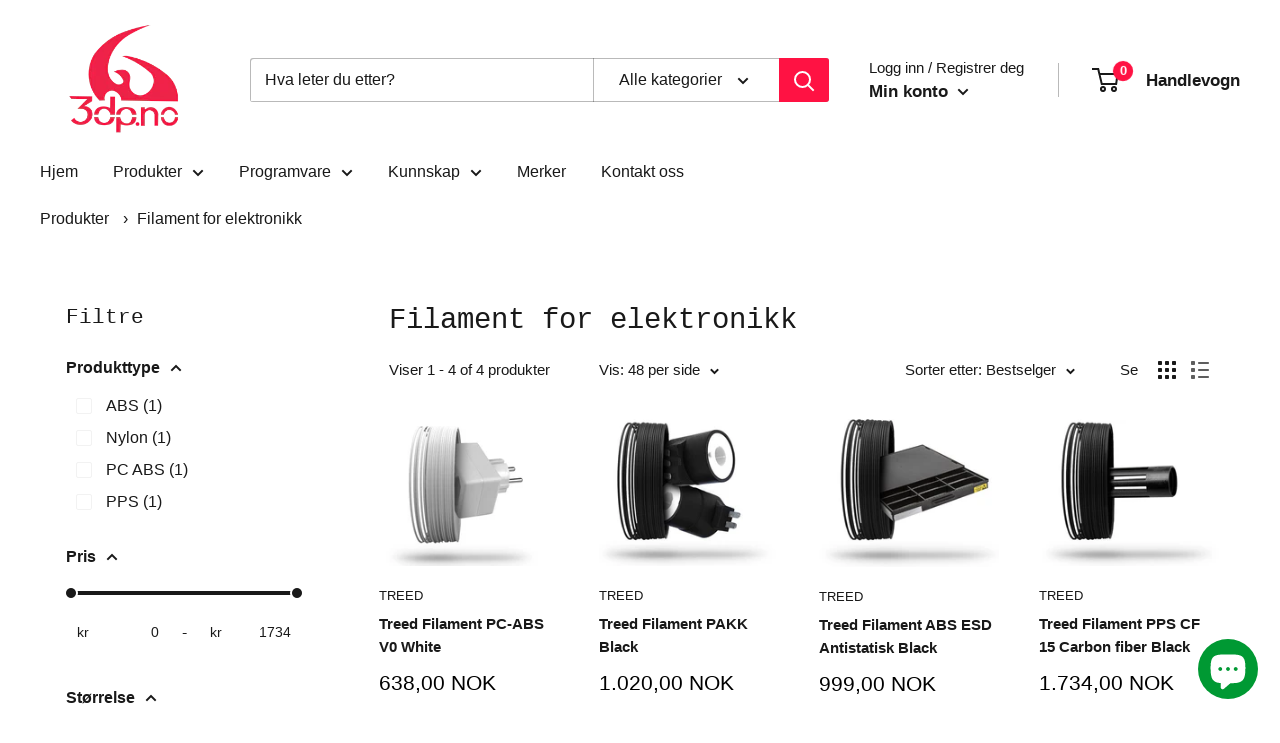

--- FILE ---
content_type: text/javascript
request_url: https://themeassets.aws-dns.uncomplicatedapps.com/shopify/3-dp.myshopify.com-catlist.min.js?cbi=2.10.0.17
body_size: 5850
content:
/**
 * @preserve Category Breadcrumbs - v1.29.0 - 3\u002Ddp.myshopify.com
 * @licence (c) 2016-2022 Zoom Buzz Ltd
 * PLEASE DO NOT CHANGE as this is auto-generated on category refresh
 */
!function(){function k(e,t){return B.processed_table=B.processed_table||{},void 0===t?void 0!==B.processed_table[e]:(B.processed_table[e]=t,!0)}function n(e,t){return null!=e&&(e.classList?e.classList.contains(t):!!e.className.match(new RegExp("(\\s|^)"+t+"(\\s|$)")))}function r(e,t){for(var n=[],i=0;i<t.length;++i)t[i].url==e&&-1!=e.indexOf(c,1)&&(n[n.length]=t[i].pointer);return n}function i(e,t){for(;void 0!==e.parent&&e.parent!=e&&void 0!==(n=e.parent).parent&&null!==n.parent;)t(e),e=e.parent;var n}function t(e){var t=C();return e==t||e==decodeURI(t)}var b={title:"meny",handle:"main-menu",peer_index:0,links:[{title:"Hjem",url:"/",peer_index:0},{title:"Produkter",handle:"484706058494-child-48f471e4f15d5827cf3f25ff66ea6f1a-legacy-produkter",peer_index:1,links:[{title:"3D Printer",handle:"457240609022-child-99dcbba8e8816a5f1ffe9813c8d3335f-legacy-3d-printer",peer_index:0,links:[{title:"FDM",url:"/collections/fdm-3d-printer",peer_index:0,products_count:"6",image_url:"//www.3dp.no/cdn/shop/collections/FDM_printer_480x480.png?v=1675158833",id:"391337771262"},{title:"Resin printer",url:"/collections/resin-printer",peer_index:1,products_count:"2",id:"394942284030"},{title:"SLS",url:"/products/lite-brukt-lisa-sinterit-pro-sett",peer_index:2}],url:"/collections/all"},{title:"Resin",url:"/collections/resin",peer_index:1,products_count:"11",image_url:"//www.3dp.no/cdn/shop/collections/Anycubic_normal_resin_1kg_sort_480x480.png?v=1675409337",id:"392675819774"},{title:"Filament",handle:"484990714110-child-11a08deb305c4ee26161dc47acf1bec9-legacy-filament",peer_index:2,links:[{title:"PLA",url:"/collections/pla-filament",peer_index:0,products_count:"37",id:"399637709054"},{title:"PETG",url:"/collections/petg-filament",peer_index:1,products_count:"24",id:"399715893502"},{title:"ABS",url:"/collections/abs",peer_index:2,products_count:"13",id:"399911026942"},{title:"ASA",url:"/collections/asa-acrylonitrile-styrene-acrylate",peer_index:3,products_count:"8",id:"399925707006"},{title:"PP",url:"/collections/pp-polypropylene",peer_index:4,products_count:"4",id:"399912993022"},{title:"PA (Nylon)",url:"/collections/pa12-nylon-12",peer_index:5,products_count:"5",id:"399923347710"},{title:"TPU",url:"/collections/tpu-thermoplastic-polyurethane",peer_index:6,products_count:"3",id:"399916433662"},{title:"PE",url:"/collections/pe-polyethylene",peer_index:7,products_count:"1",id:"399916040446"},{title:"TPE",url:"/collections/tpe-thermoplastic-elastomer",peer_index:8,products_count:"2",id:"399920169214"},{title:"PEEK",url:"/products/treed-filament-peek-natural",peer_index:9},{title:"PPS",url:"/products/treed-filament-pps-cf-15-carbon-fiber-black",peer_index:10},{title:"PC",url:"/collections/pc-polycarbonate",peer_index:11,products_count:"3",id:"399916171518"},{title:"PAKK",url:"/products/treed-filament-pakk-black",peer_index:12},{title:"HIPS",url:"/collections/hips-high-impact-polystyrene",peer_index:13,products_count:"1",id:"399926132990"},{title:"PMMA",url:"/products/treed-filament-pmma-hirma-transparent",peer_index:14}],url:"/collections/filament",products_count:"105",image_url:"//www.3dp.no/cdn/shop/collections/Filament-3dp_480x480.png?v=1675158868",id:"391336657150"},{title:"Tilbehør 3D Printer",url:"/collections/tilbehor-3dprinter",peer_index:3,products_count:"33",image_url:"//www.3dp.no/cdn/shop/collections/Dyse-3dp_480x480.png?v=1675158898",id:"392675852542"},{title:"Elektronikk",url:"/collections/elektronikk-1",peer_index:4,products_count:"1",id:"407862640894"},{title:"Billigkroken",url:"/collections/billigkroken",peer_index:5,products_count:"6",id:"395307090174"}],url:"/collections/all"},{title:"Programvare",handle:"457441476862-child-da5e1d0476e5469787e49b2a67a5e8bc-legacy-programvare",peer_index:2,links:[{title:"Rendering",url:"/products/keyshot-2023",peer_index:0},{title:"VR",url:"/products/keyvr",peer_index:1}],url:"/pages/software"},{title:"Kunnskap",handle:"484991762686-child-56f394be5887393ee4d9b25a669634cd-legacy-kunnskap",peer_index:3,links:[{title:"Filament kunnskap",url:"/pages/filament-kunnskap-for-fdm-3d-printing",peer_index:0},{title:"3D Printer kunnskap",url:"/pages/nytting-tips-for-3d-printing",peer_index:1}],url:"/pages/filament-kunnskap-for-fdm-3d-printing"},{title:"Merker",url:"/pages/merker",peer_index:4},{title:"Kontakt oss",url:"/pages/contact",peer_index:5}],stats:{count_collstats_links:52}},x={baseId:"unc-cat-list"},
/* @preserve commonlibv 1.0 */
E="uncomplicated",o="/products/",a="/collections/",c="/",J="supercat",q="subcat",G="subcatdirect",V="supercatpeer",w="activecat",I="activecatpeer",Y="activeduplicat",$="subduplicat",g={"&":"&amp;","<":"&lt;",">":"&gt;"},l=1206,B=null,Q=function(e,t,n){if("load"==t&&"complete"==document.readyState)return n();function i(){n.apply(l,arguments)}var l=this;e.addEventListener?e.addEventListener(t,i,!1):e.attachEvent?e.attachEvent("on"+t,i):window["on"+t]=i},W=function(){B.processed_table=[],B.country_code_prepend=void 0},L=function(e,t){null!=e&&(e.classList?e.classList.add(t):n(e,t)||(e.className+=" "+t))},P=function(e,t){var n=[];if(t||void 0!==e.url&&(n=[{title:e.title,url:e.url,pointer:e}]),null!=e.links&&void 0!==e.links.length)for(var i=0;i<e.links.length;++i){var l=P(e.links[i],!1);n.push.apply(n,l)}return n},T=function(e,t){if(void 0!==t&&(e.parent=t),null!=e.links&&void 0!==e.links.length)for(var n=0;n<e.links.length;++n)T(e.links[n],e)},s=function(e){var t;return void 0!==B.country_code_prepend?B.country_code_prepend:(t="","/"==(e=void 0===e?C():e)[0]&&("/"==e[3]&&(t=e.substring(0,3)),"/"!=e[6]||"-"!=e[3]&&"_"!=e[3]||(t=e.substring(0,6))),B.country_code_prepend=t)},N=function(e,t){n=s(l=e),e=l.substring(n.length);var n,i,l=r(e,t);return 0<l.length||(e=decodeURI(e),0<(l=r(e,t)).length)||(-1!=(n=e.indexOf(o))&&-1!=(i=e.indexOf(a))&&(n=e.substring(0,n),l=r(n,t)),-1!=(i=e.indexOf(a))&&-1!=(n=e.indexOf(c,i+a.length+1))&&(i=e.substring(0,n),l=r(i,t))),l},H=function(e){var t=[];return i(e,function(e){t[t.length]=e.parent}),t},M=function(e){var t=e.peer_index;return i(e,function(e){t=e.parent.peer_index+"-"+t}),t=x&&x.baseId?x.baseId+"-"+t:t},S=function(){return x.override_path||window.location.pathname},A=function(){return x.override_querystring||window.location.search},d=function(){return x.override_referrer_path?window.location.origin+x.override_referrer_path:document.referrer},X=0,O=1,C=function(e){var t,n=!1,i="unknown",l=document.getElementById(E+"-meta-hintedpath");if(null!==l&&(n=l.dataset.hintedpath,i=l.dataset.hintedmethod),i&&"product_metafield"===i)return n;if(e&&e===O&&d()){if(S()&&(t=u(S(),!0)))return t;l=document.getElementById(E+"-meta-ignorereferrer"),i=new URL(d());if(!l&&i&&i.pathname&&(t=u(i.pathname,!1)))return t}return n||S()},u=function(e,t){if(e&&e.indexOf){var n=e.indexOf(o),i=-1!==n;if(!i||t)if(-1!==e.indexOf(a))return-1!==n?e.substring(0,n):e}return!1},Z=function(e){if(e&&e.indexOf){var t=e.indexOf(o);if(-1!=t)return e.substring(t)}return!1},ee=function(e,t,n){for(var i=0;i<=n;++i)if(e.title==t[i].title&&e.url==t[i].url)return!0;return!1},R=function(e){return t(e.url)},te=function(e){for(var t=function(e){var t=[];if(0!=e.length)for(var n=e.length-1;0<=n;--n)t[t.length]=e[n];return t}(H(e[0])),n=(t[t.length]=e[0],{"@context":"http://schema.org","@type":"BreadcrumbList",itemListElement:[]}),i=0;i<t.length;++i){var l={},r={"@type":"ListItem"};r.position=i+1,(r.item=l)["@id"]=void 0!==t[i].url?t[i].url:"/",l.name=t[i].title,n.itemListElement[n.itemListElement.length]=r}return n},ne=function(e){e=e[0].url;return"/"!==e[e.length-1]&&(e[e.length]="/"),e},j=function(e,t,n){var i;if(null!=e.links&&void 0!==e.links.length)for(var l=0;l<e.links.length;++l)(i=e.links[l])!=t&&L(document.getElementById(M(i)),n)},D=function(e,t,n){var i="";if(x&&x.baseId&&(i=x.baseId),void 0!==e&&0<e.length&&void 0===e[0][i+"tagged-"+t]){e[0][i+"tagged-"+t]=!0;for(var l=0;l<e.length;++l)L(document.getElementById(M(e[l])),t),n&&D(e[l].links,t,n)}},z=function(e){if(e.dataset.renderStatus){var t=parseInt(e.dataset.renderStatus);if(1e6<=t)return!0;0<=t&&(e.dataset.renderStatus=""+(t+l))}return!1},ie=function(e,t,n){var i="";if(i+='<ul id="'+t+'" class="'+e.join(" ")+'">',null!=n.links&&void 0!==n.links.length)for(var l=0;l<n.links.length;++l)i+=p("li",n.links[l],0,"",!0);else i+="<li>No links available</li>";return i+="</ul>"},p=function(e,t,n,i,l){var r="",o="",a="",c="";if(void 0===i&&(i=""),void 0!==n&&(a+="level-"+n+" absolute-level-"+n+" relative-level-"+n,c+=' data-level="'+n+'"'),4<n&&(a+=" relative-level-gt4"),void 0!==t.products_count&&0==t.products_count&&void 0===t.links&&(a+=" catpc-zero"),R(t)&&(a+=" "+w),void 0!==t.peer_index&&(0<i.length&&(i+="-"),i+=t.peer_index),x&&x.baseId&&(o=x.baseId+"-"),r+="<"+e+' id="'+(o+=i)+'" class="'+a+'"'+c+">",void 0===t.url||R(t)||(r+='<a href="'+K(t.url)+'">'),r+=t.title,void 0!==t.products_count&&"h1"!=e&&(r+=' <span class="pc',0==t.products_count&&(r+=" pc-zero-hide"),r+='" data-count="'+t.products_count+'">('+t.products_count+")</span>"),void 0===t.url||R(t)||(r+="</a>"),r+="</"+e+">",l&&null!=t.links&&void 0!==t.links.length)for(var s=0;s<t.links.length;++s)r+=p(e,t.links[s],n+1,i,l);return r},le=function(e,t,n){var i="",i=(i+='<select id="'+t+'" class="'+e.join(" ")+'">')+('<option value="" selected="selected" disabled="disabled">'+"<Jump to a category>".replace(/[&<>]/g,function(e){return g[e]||e})+"</option>");if(null!=n.links&&void 0!==n.links.length)for(var l=0;l<n.links.length;++l)i+=m("option",n.links[l],0,"",!0);return i+="</select>"},m=function(e,t,n,i,l){var r="<"+e;if(void 0!==t.url&&(r+=' value="'+K(t.url)+'"',R(t))&&(r+=' class="'+w+'"'),r=(r+=">")+(i+t.title)+("</"+e+">"),l&&null!=t.links&&void 0!==t.links.length)for(var o=0;o<t.links.length;++o)r+=m(e,t.links[o],n+1,i+"--- ",l);return r},re=function(e,t,n){if(null!=e.links&&void 0!==e.links.length)for(var i=1;i<e.links.length;++i){var l,r="uncomplicated-category-icon-"+i;document.getElementById(r)||((l=t.cloneNode(!0)).id=r,n.appendChild(l))}},oe=function(e,r){if(null!=e.links&&void 0!==e.links.length)for(var t=0;t<e.links.length;++t){var o=e.links[t],n=document.getElementById("uncomplicated-category-icon-"+t),i=(n=n||document.getElementById("uncomplicated-category-icon-inserted-"+t)).getElementsByClassName("subcat-grid-link")[0],l=(i.href=K(o.url),i.getElementsByClassName("subcat-grid-link__title")[0]),i=(l.innerHTML=o.title,i.getElementsByClassName("subcat-grid-link__image-img")[0]);i.alt="Sub-category: "+o.title,void 0!==o.image_url?function(e,t){var n,i,l;n=function(){e.src=t,r.apply()},i=o.image_url,(l=new Image).onload=l.onerror=function(){n.apply(this)},l.src=i}(i,o.image_url):(n.className+=" has-no-image",i.dataset.nocollimage?i.src=i.dataset.nocollimage:i.src=i.src.replace("loading-image-for-this-collection.png","no-image-for-this-collection.png")),void 0!==o.products_count&&(i="",0===o.products_count?(i=' <span class="pc pc-zero-hide" data-count="'+o.products_count+'">('+o.products_count+")</span>",n.className+=" has-no-products"):i=' <span class="pc" data-count="'+o.products_count+'">('+o.products_count+")</span>",l.innerHTML+=""+i)}},F=function(e,t){for(var n=[],i=0,l=0;l<t;++l){var r=document.getElementById("uncomplicated-category-icon-"+l).getElementsByClassName("subcat-grid-link__image")[0];(n[n.length]=r).style.height="auto",r.clientHeight>i&&(i=r.clientHeight)}for(l=0;l<n.length;++l){r=n[l];0<i&&(r.style.height=i+"px")}},K=function(e){return s()+e},ae=function(t,n,i,e,l){null==l&&(l=0);var r=!0;if(void 0!==this[t]&&this[t])switch(l){case 0:clearTimeout(this[t]),this[t]=setTimeout(this[t+"__function"],e),r=!1,i();break;case 1:this[t+"__function"](!1),r=!0}else r=!0;r&&(this[t+"__function"]=function(e){((e=null==e?!0:e)?n:i)(),clearTimeout(this[t]),this[t]=null,this[t+"__function"]=null},this[t]=setTimeout(this[t+"__function"],e))},U=function(){void 0===window.uncompt_common&&(window.uncompt_common={}),null==B&&(B=window.uncompt_common),void 0!==window.uncompt_jsapi&&(window.uncompt_jsapi.catlist={setOverridePath:function(e,t=""){return x.override_path=e,x.override_querystring=t,W(),U(),C()+A()},setReferrerPath:function(e){x.override_referrer_path=e},setHintedPath:function(e,t="product_multicat_first"){var n,i=E+"-meta-hintedpath",l=document.getElementById(i);null==l&&((n=document.createElement("span")).setAttribute("id",i),n.setAttribute("data-hintedpath",""),n.setAttribute("data-hintedmethod",""),n.setAttribute("style","display: none;"),document.getElementById(E+"-breadcrumbs").appendChild(n),l=document.getElementById(i)),null!==l&&(l.dataset.hintedpath=e,l.dataset.hintedmethod=t)}}),k("tree_categories")||(k("tree_categories",!0),T(b));e=b,(n=(t=!0)?B.matches:null)&&n.length||(e=P(e,!0),S()&&Z(S())?(n=N(C(O),e))&&n.length||(n=N(C(X),e)):n=N(C(),e)),t&&n&&n.length&&(B.matches=n);var e=n,t=E+"-select";if(!k(t)){var n=document.getElementById(t);if(null!==n){k(t,!0);var i=n,l=e,t=b;if(!z(i)&&(i.classList&&i.classList.contains("show-extension")&&(i.outerHTML=le(Array.from(i.classList),i.id,t),i=document.getElementById(i.id)),Q(i,"change",function(e){null!=e.target&&null!=e.target.value&&""!=e.target.value&&(e=e.target.value,window.location=e)}),null!=l)&&0!=l.length)for(var r=0;r<i.options.length;r++)if(null!=i.options[r].value&&""!=i.options[r].value&&i.options[r].value==l[0].url){i.selectedIndex=r;break}}}n=E+"-categories";if(!k(n)){t=document.getElementById(n);if(null!==t){k(n,!0);var n=t,o=e,t=b;if(!z(n))if(n.classList&&n.classList.contains("show-extension")&&(n.outerHTML=ie(Array.from(n.classList),n.id,t),n=document.getElementById(n.id)),void 0!==o.length&&0<o.length)for(var a=0;a<o.length;++a){var c=o[a],s=ee(c,o,a-1),d=H(c);if(null==d.length||0==d.length)j(c.parent,c,I);else for(var u=0;u<d.length;++u){var p=d[u];L(document.getElementById(M(p)),J),0==u&&j(p,c,I),void 0!==p.parent&&j(p.parent,p,V)}var m=document.getElementById(M(c));null!=m&&(L(m,w),s&&L(m,Y),R(c)&&(m.innerHTML=m.innerHTML.replace(/<a/,"<span").replace(/a>/,"span>")),D(c.links,G,!1),D(c.links,q,!0),s)&&D(c.links,$,!0)}else L(n,"no-active-cat")}}t=E+"-breadcrumbs",k(t)||null!==(n=document.getElementById(t))&&(k(t,!0),function(e,t){if(!z(e)){var n;if(null===b.links)n=[{url:"#",title:"Your category list is empty, which makes generating breadcrumbs impossible.  Please refresh the category list in the Category Breadcrumbs admin interface.",innerHTML:"Empty category list"}];else{if(null==t||0==t.length)return;n=H(t[0])}for(var i=document.getElementById("uncomplicated-category-breadcrumb-top-separator"),l=i,r=document.getElementById("uncomplicated-category-breadcrumb-model-item"),o=n.length-1;0<=o;--o){var a=r.cloneNode(!0),c=(a.id="uncomplicated-category-breadcrumb-inserted-"+o,a.href=K(void 0!==n[o].url?n[o].url:"/"),a.title=n[o].title,a.innerHTML=void 0!==n[o].innerHTML?n[o].innerHTML:n[o].title,l.cloneNode(!0));c.id="uncomplicated-category-breadcrumb-insertedsep-"+o,e.insertBefore(c,i),e.insertBefore(a,i)}var s=document.getElementById("uncomplicated-category-breadcrumb-final-item");null!==s&&0<t.length&&(s.href=K(t[0].url),s.title=t[0].title,s.innerHTML=t[0].title)}}(n,e)),t=E+"-icons";if(!k(t)){n=document.getElementById(t);if(null!==n){if(k(t,!0),z(n))return;!function(e,t){if(!t||!t.length)return!1;var n=t[0];if(!n.links||!n.links.length)return!1;if(e.classList&&e.classList.contains("show-onlyonfirst")){t=new URLSearchParams(A()),t=Object.fromEntries(t.entries());if(t.page&&2<=t.page)return!1}var i,t=e,l=e.getElementsByClassName("subcat-grid-item");return 0!==l.length&&(l=l[0],i=function(){ae("icons_window_resized",function(){null!=n.links&&void 0!==n.links.length&&F(e,n.links.length)},function(){},200,1)},re(n,l,t),(l=e.getElementsByClassName("subcat-terminator"))&&l.length&&0<l.length&&(l=l[0],e.removeChild(l),t.appendChild(l)),e.style.display="block",e.style.visibility="visible",oe(n,i),null!=n.links&&void 0!==n.links.length&&F(e,n.links.length),window.addEventListener&&window.addEventListener("resize",i,!0),null!==(t=document.getElementById("uncomplicated-icons-design_mode-placeholder"))&&(t.style.display="none"),!0)}(n,e)&&(n.style.display="none")}}var g,t=E+"-meta-addjsonld",n=(k(t)||(k(t,!0),null!==document.getElementById(t)&&null!=(n=e)&&0!=n.length&&(t=document.getElementsByTagName("head")[0],(g=document.createElement("script")).type="application/ld+json",g.innerHTML="",void 0!==JSON&&void 0!==JSON.stringify&&(g.innerHTML=JSON.stringify(te(n))),t.appendChild(g))),E+"-meta-shortlinkfix");if(!k(n)&&(k(n,!0),null!==document.getElementById(n))){t=e;if(null!=t&&0!=t.length)for(var f=document.querySelectorAll("body div div a"),h=ne(t),v="/products/",_=0;_<f.length;++_){var y=f[_];y.pathname&&y.pathname.length>v.length&&y.pathname.substr(0,v.length)===v&&(y.pathname=h+y.pathname)}}};U()}();